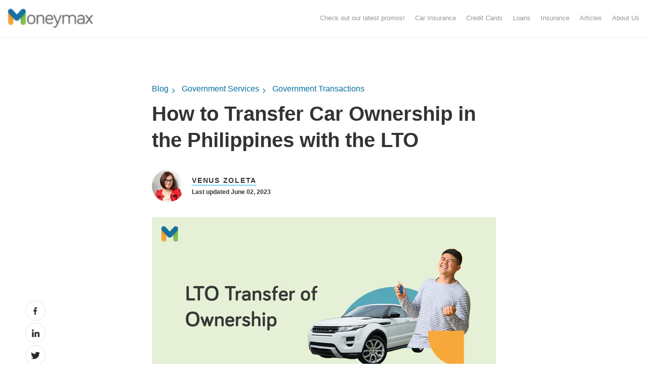

--- FILE ---
content_type: text/css
request_url: https://www.moneymax.ph/hubfs/hub_generated/module_assets/1/48524350146/1744333301051/module_Reusable_Block.min.css
body_size: 601
content:
.reusable-block{font-size:16px;line-height:24px;margin:0;padding:0}.reusable-block blockquote{background:#d7dbdf url(https://25174313.fs1.hubspotusercontent-eu1.net/hubfs/25174313/Website%202022%20image/Line%20Pattern.svg);background-repeat:repeat-y;padding:24px 32px}.reusable-block blockquote,.reusable-block blockquote p{color:#333;font-size:14px;line-height:24px;margin:12px 0}.reusable-block br{display:block;font-size:2px;line-height:2px;margin-bottom:16px}.reusable-block p{line-height:24px}.reusable-block p:empty{display:none}.reusable-block p br~.reusable-block a{line-height:normal;margin:20px 0 0}.reusable-block a{color:#0091ff}.reusable-block a,.reusable-block a:hover{text-decoration:none;-webkit-transition:.5s;-o-transition:.5s;transition:.5s}.reusable-block a:hover{color:#0a58ca}.reusable-block a:not([href]):not([class]),.reusable-block a:not([href]):not([class]):hover{color:inherit;text-decoration:none}.reusable-block h2{font-weight:600;line-height:1.3}.reusable-block h2,.reusable-block h3,.reusable-block h4{color:#333;font-size:20px;margin:0 0 25px}.reusable-block h5,.reusable-block h6{color:#333;font-size:18px;margin:0 0 25px}.reusable-block h1 a,.reusable-block h2 a,.reusable-block h3 a,.reusable-block h4 a,.reusable-block h5 a,.reusable-block h6 a{color:#0091ff;text-decoration:none}.reusable-block table{display:block;overflow-x:auto}@media (max-width:767px){.reusable-block table tr td *,.reusable-block table tr td ol li,.reusable-block table tr td ul li{font-size:12px}}@media (min-width:768px) and (max-width:991px){.reusable-block table tr td{font-size:12px}}.reusable-block b,.reusable-block strong{font-weight:600}.reusable-block table{border:none;margin:16px 0;width:100%}.reusable-block table tr td{font-size:13px;padding:8px}.reusable-block table tr:nth-child(odd){background:#edf6ff}.reusable-block table thead tr:nth-child(odd){background-color:#fff;border-bottom:1px solid #e6e8eb;color:#000}.reusable-block table thead tr th{text-align:center}.reusable-block table tbody tr td p{margin:0;padding:0}.reusable-block table h3,.reusable-block table h4{font-size:14px;margin:0}.reusable-block ul{margin:0;padding:0}.reusable-block ol,.reusable-block ul{padding-bottom:16px}.reusable-block ol li,.reusable-block ul li{padding:4px 0;word-break:break-all}.reusable-block ul li{list-style:initial}.reusable-block ol li a,.reusable-block ul li a{color:#0091ff;text-decoration:none}.reusable-block iframe{width:100%}.reusable-block img{height:auto;margin:10px 0 20px;max-width:100%}.reusable-block video{width:100%}@media (min-width:600px){.reusable-block{font-size:18px}.reusable-block p{line-height:28px}.reusable-block h2{font-size:24px}.reusable-block table{display:table}}.reusable-block .wp-block-button.aligncenter{margin:20px 0 24px;text-align:center}.reusable-block .wp-block-image .aligncenter{display:table;margin-left:auto;margin-right:auto}.reusable-block .wp-block-button__link{background-color:#f76808;border:none;border-radius:28px;box-shadow:none;color:#fff;cursor:pointer;display:inline-block;font-size:18px;overflow-wrap:break-word;padding:16px 24px;text-align:center;text-decoration:none}

--- FILE ---
content_type: application/javascript
request_url: https://www.moneymax.ph/hubfs/hub_generated/template_assets/1/80907864531/1744320638262/template_page.combined.min.js
body_size: 2161
content:
window.mhg=window.mhg||{};const SELECTOR_STICKYFOOTER="#sticky-footer",SELECTOR_BODYWRAPPER=".body-wrapper",SELECTOR_STICKYFOOTER_PLACEHOLDER=".sticky-footer-placeholder",BREAKPOINTS={sm:600,md:900,lg:1200,xl:1600};function isDesktop(){return window.innerWidth>=BREAKPOINTS.md}function initStickyFooter(footerContent){if(document.querySelector(SELECTOR_STICKYFOOTER)){let backgroundColor=null,currentElement=document.querySelector(".body-wrapper > :last-child");do{const firstChild=currentElement.querySelector(":first-child:not(script):not(style)");let elementStyles=window.getComputedStyle(firstChild);isTransparentBackground(elementStyles.backgroundColor)?currentElement=firstChild:backgroundColor=elementStyles.background}while(null==backgroundColor);const initiallyHidden=footerContent.classList.contains("hidden");initiallyHidden&&footerContent.classList.remove("hidden"),document.querySelector(SELECTOR_STICKYFOOTER).appendChild(footerContent);const colouredPlaceholder=document.createElement("div");colouredPlaceholder.classList.add("sticky-footer-placeholder");const modalPlaceholder=colouredPlaceholder.cloneNode(!0);colouredPlaceholder.style.background=backgroundColor,document.querySelector(".body-wrapper").insertAdjacentElement("afterend",colouredPlaceholder),document.querySelector('[data-selector="offer-popup-detail-content"]').insertAdjacentElement("afterend",modalPlaceholder),initiallyHidden&&footerContent.classList.add("hidden")}}function handleStickyFooterPlaceholder(){const footerContentHeight=document.querySelector(SELECTOR_STICKYFOOTER+" > :first-child")?.offsetHeight;document.querySelectorAll(SELECTOR_STICKYFOOTER_PLACEHOLDER).forEach((stickyFooterPlaceholder=>{stickyFooterPlaceholder.style.height=footerContentHeight+"px",stickyFooterPlaceholder.style.flexBasis=footerContentHeight+"px"}))}function showStickyFooter(){document.querySelector(SELECTOR_STICKYFOOTER)&&(handleStickyFooterPlaceholder(),document.querySelector(SELECTOR_STICKYFOOTER).style.left=0)}function hideStickyFooter(){document.querySelector(SELECTOR_STICKYFOOTER)&&(document.querySelectorAll(SELECTOR_STICKYFOOTER_PLACEHOLDER).forEach((stickyFooterPlaceholder=>{stickyFooterPlaceholder.style.height=0})),document.querySelector(SELECTOR_STICKYFOOTER).style.left="-3000px")}function isTransparentBackground(computedBackgroundStyle){return"rgba(0, 0, 0, 0)"==computedBackgroundStyle||"transparent"==computedBackgroundStyle}function resizeIframe(obj,height){obj.style.height=height?height+"px":obj.contentWindow.document.body.scrollHeight+"px"}function handleSendIframeIdToChild(event){document.querySelectorAll('iframe[loading="lazy"]')?.forEach((iframe=>{if(event.source===iframe.contentWindow&&"isListening"===event.data){const message={messageType:"sendIframeIdToChild",iframeId:iframe.id};iframe.contentWindow.postMessage(message,"*")}}))}function receiveMessage(event){if("track"==event.data.messageType){const trackingData=event.data.trackingData;trackingData&&trackAny(trackingData)}if("redirect"==event.data.messageType){const destinationUrl=event.data.destinationUrl,destinationTarget=event.data.target??"_self";destinationUrl&&window.open(destinationUrl,destinationTarget)}if("heightChange"===event.data.messageType){const newHeight=event.data.formHeight,targetEl=document.getElementById(event.data.iframeId);targetEl&&resizeIframe(targetEl,newHeight)}}"undefined"!=typeof window&&window.addEventListener("load",(function(event){document.querySelectorAll('a[href^="https://ad.doubleclick.net/"]').forEach((doubleclickElement=>{if(!elementIsVisible(doubleclickElement)){let href=doubleclickElement.getAttribute("href");doubleclickElement.setAttribute("data-hyphen-click-url",href),doubleclickElement.addEventListener("click",(event=>{event.preventDefault();let aLink=event.target.closest("a"),clickUrl=aLink.getAttribute("data-hyphen-click-url"),target=aLink.getAttribute("target")??"_self";window.open(clickUrl,target)})),doubleclickElement.setAttribute("href","")}}))})),window.addEventListener("message",receiveMessage,!1),window.addEventListener("message",handleSendIframeIdToChild);const MARKETS={ss:{marketName:"singsaver",hostname:"www.singsaver.com.sg",locale:""},mh:{marketName:"moneyhero",hostname:"www.moneyhero.com.hk",locale:["en_hk","zh_hk"],localePath:{en_hk:"en",zh_hk:"zh"}},m101:{marketName:"money101",hostname:"www.moneyhero.com.hk",locale:"zh_tw"},ch:{marketName:"comparehero",hostname:"www.comparehero.my",locale:"en_my"},mmx:{marketName:"moneymax",hostname:"www.moneymax.ph",locale:"en_ph"}};for(let market in MARKETS)if(window.location.hostname==MARKETS[market].hostname){const localePath=MARKETS[market].localePath;if(localePath)for(let locale in localePath)window.location.pathname.split("/").find((pathFragment=>pathFragment==localePath[locale]))&&document.querySelectorAll(`[data-locale="${locale}"]`).forEach((element=>{element.classList.remove("hidden","tws-hidden")}))}function activeFeatureFlag(paramName){return null!==new URLSearchParams(window.location.search)?.get(paramName)}function isTouchDevice(){return window.matchMedia("(pointer: coarse)").matches}mhg.draggable={mouseDown:{},startX:{},scrollLeft:{},moveOrClick:{},startDragging:function(e){e.preventDefault();const draggable=e.target.closest(".draggable");mhg.draggable.mouseDown[draggable]=!0,mhg.draggable.startX[draggable]=e.pageX-draggable.offsetLeft,mhg.draggable.scrollLeft[draggable]=draggable.scrollLeft,mhg.draggable.moveOrClick[draggable]=void 0},stopDragging:function(e){const draggable=e.target.closest(".draggable");mhg.draggable.mouseDown[draggable]=!1,mhg.draggable.startX[draggable]=void 0,mhg.draggable.scrollLeft[draggable]=void 0},move:function(e){e.preventDefault();const draggable=e.target.closest(".draggable");if(!mhg.draggable.mouseDown[draggable])return;mhg.draggable.moveOrClick[draggable]="move";const scroll=e.pageX-draggable.offsetLeft-mhg.draggable.startX[draggable];draggable.scrollLeft=mhg.draggable.scrollLeft[draggable]-scroll},init:function(){document.querySelectorAll(".draggable").forEach((draggable=>{mhg.draggable.mouseDown[draggable]=!1,mhg.draggable.startX[draggable]=void 0,mhg.draggable.scrollLeft[draggable]=void 0,draggable.addEventListener("mousemove",mhg.draggable.move,!1),draggable.addEventListener("mousedown",mhg.draggable.startDragging,!1),draggable.addEventListener("mouseup",mhg.draggable.stopDragging,!1),draggable.addEventListener("mouseleave",mhg.draggable.stopDragging,!1),document.querySelector(".draggable").querySelectorAll("[href]").forEach((alink=>{alink.addEventListener("click",(e=>{e.preventDefault();const link=e.target.closest("[href]"),landingUrl=link.getAttribute("href");"move"!==mhg.draggable.moveOrClick[draggable]&&landingUrl&&window.open(landingUrl,link.getAttribute("target"))}))}))}))}},isTouchDevice()||mhg.draggable.init(),"undefined"!=typeof jQuery&&$((function(){$(".custom-menu-primary").addClass("js-enabled"),$(".custom-menu-primary .hs-menu-wrapper").before('<div class="mobile-trigger"><i></i></div>'),$(".custom-menu-primary .flyouts .hs-item-has-children > a").append('<div class="child-trigger"><i></i></div>'),$(".mobile-trigger").click((function(){return $(this).next(".custom-menu-primary .hs-menu-wrapper").slideToggle(250),$("body").toggleClass("mobile-open"),$(".child-trigger").removeClass("child-open"),$(".hs-menu-children-wrapper").slideUp(250),!1})),$(".child-trigger").click((function(){var trigger=$(this),liElement=$(this).parent().parent();return $(this).hasClass("child-open")?(liElement.find(".hs-menu-children-wrapper").hide(),trigger.removeClass("child-open"),!1):(liElement.find(".hs-menu-children-wrapper").slideDown(250),trigger.addClass("child-open"),!1)}))}));
//# sourceURL=https://cdn1.hubspotusercontent-eu1.net/hub/25174313/hub_generated/template_assets/80907864531/1721272312095/global/js/page.combined.js

--- FILE ---
content_type: text/javascript
request_url: https://www.moneymax.ph/_tags/tags.js
body_size: 2945
content:
function e(e,{children:t,ref:n,...a}){const i=document.createElement(e);for(const[e,t]of Object.entries(a))e in i?i[e]=t:i.setAttribute(e,String(t));if(void 0!==t)for(const e of Array.isArray(t)?t:[t])null!=e&&!1!==e&&i.appendChild(e instanceof Node?e:document.createTextNode(String(e)));return n&&n(i),i}const t=e;function n(e,t){if(!Object.prototype.hasOwnProperty.call(e,t))throw new TypeError("attempted to use private field on non-instance");return e}var a=0;function i(e){return"__private_"+a+++"_"+e}function r(e,t){if("undefined"==typeof window)return;let n=`${e}=${null!=t?t:""}; Path=/; Domain=${window.location.hostname.replace(/^.*?\.((singsaver|moneyhero|moneymax|money101)\..+)$/,"$1")}`;null==t&&(n+="; Max-Age=0"),document.cookie=n}function o(){return Object.fromEntries(s())}function s(){return"undefined"==typeof window?[]:document.cookie.split(/; */g).map((e=>{const t=e.indexOf("=");return[e.slice(0,t),e.slice(t+1)]}))}var c=i("_cookies");let d=Symbol.iterator;class l{get(e){return n(this,c)[c].find((t=>t.name===e))}getAll(e){return n(this,c)[c].filter((t=>t.name===e))}has(e){return null!=n(this,c)[c].find((t=>t.name===e))}set(...e){return"string"==typeof e[0]?r(e[0],e[1]):r(e[0].name,e[0].value),this}delete(...e){return"string"==typeof e[0]?r(e[0],void 0):r(e[0].name,void 0),this}[d](){return n(this,c)[c].map((e=>[e.name,e]))[Symbol.iterator]()}constructor(){Object.defineProperty(this,c,{writable:!0,value:void 0}),n(this,c)[c]=s().map((e=>({name:e[0],value:e[1]}))),this.size=n(this,c)[c].length}}function u(e){return function(e){try{const t=e.split(".");return t.length<2||!t[1]?{}:JSON.parse(atob(t[1]))}catch(e){return{}}}(e)}function m(e){!function(e,t,n,a,i){e[a]=e[a]||[],e[a].push({"gtm.start":(new Date).getTime(),event:"gtm.js"});var r=t.getElementsByTagName(n)[0],o=t.createElement(n);o.async=!0,o.src="https://www.googletagmanager.com/gtm.js?id="+i,r.parentNode.insertBefore(o,r)}(window,document,"script","dataLayer",e)}var g;const f={"enabled":["gtm","moe","anymind","mparticle"],"gtmId":"GTM-N7PLJHT","moeAppId":"D9BK0N5DMPLV6G8512GBD7JL","adaWhitelistPaths":[],"adaWhitelistPrefixes":[]};null!=(g=window).dataLayer||(g.dataLayer=[]),function(e){if(window._tags)return void console.warn("tags already loaded");window._tags=[];const t=new URL(location.href),n=["utm","cag",...f.enabled];function a(e){const a=t.searchParams.get(`tags.${e}`);return null==a?n.includes(e):"false"!==a}if(!t.searchParams.has("tags","false"))for(const[t,n]of Object.entries(e))a(t)&&Promise.resolve(n()).then((()=>window._tags.push(t)),(e=>console.error(t,e)))}({utm(){var e;const t=/(utm|gad)_([a-z]*)|source|gclid|clkid|clktype|fbclid|buid|lid|wbraid/,n=new URLSearchParams(window.location.search),a=new URLSearchParams;for(const[e,i]of n.entries())e.match(t)&&a.set(e,i);const i=null==(e=(new l).get("tracking"))?void 0:e.value;if(i){const e=new URLSearchParams(i),t=Array.from(a.keys());for(const n of t)e.set(n,a.get(n));e.sort();r("tracking",e.toString().slice(0,512))}else if(a.size>0){a.sort();r("tracking",a.toString().slice(0,512))}if([a.get("source"),a.get("utm_medium")].includes("affiliate")){r("affiliate",a.get("utm_source"))}},gtm(){window.location.pathname.startsWith("/insurance-ui/")?m("GTM-KZ27KT2"):f.gtmId&&m(f.gtmId)},moe(){var e,t;f.moeAppId&&(e="dc_2",t={app_id:f.moeAppId,debug_logs:f.moeAppId.endsWith("_DEBUG")?1:0,cards:{enable:!0}},function(t,n,a,i,r,o,s,c){if(!e.match(/^dc_[0-9]+$/gm))return console.error("Data center has not been passed correctly. Please follow the SDK installation instruction carefully.");var d=t[r]=t[r]||[];if(d.invoked=0,d.initialised>0||d.invoked>0)return console.error("MoEngage Web SDK initialised multiple times. Please integrate the Web SDK only once!"),!1;t.moengage_object=r;var l={},u=function(e){return function(){for(var n=arguments.length,a=Array(n),i=0;i<n;i++)a[i]=arguments[i];(t.moengage_q=t.moengage_q||[]).push({f:e,a:a})}},m=["track_event","add_user_attribute","add_first_name","add_last_name","add_email","add_mobile","add_user_name","add_gender","add_birthday","destroy_session","add_unique_user_id","update_unique_user_id","moe_events","call_web_push","track","location_type_attribute"],g={onsite:["getData","registerCallback"]};for(var f in m)l[m[f]]=u(m[f]);for(var p in g)for(var h in g[p])null==l[p]&&(l[p]={}),l[p][g[p][h]]=u(p+"."+g[p][h]);o=n.createElement("script"),s=n.getElementsByTagName("head")[0],o.async=1,o.src=i,s.appendChild(o),t.moe=t.moe||function(){return d.invoked=d.invoked+1,d.invoked>1?(console.error("MoEngage Web SDK initialised multiple times. Please integrate the Web SDK only once!"),!1):(c=arguments.length<=0?void 0:arguments[0],l)},o.addEventListener("load",(function(){if(c)return t[r]=t.moe(c),t[r].initialised=t[r].initialised+1||1,!0})),o.addEventListener("error",(function(){return console.error("Moengage Web SDK loading failed."),!1}))}(window,document,0,"https://cdn.moengage.com/release/"+e+"/moe_webSdk.min.latest.js","Moengage"),window.Moengage=moe(t),import("./moengage-CgTKF6hK.js").then((e=>e.default())))},anymind(){document.head.append(e("script",{defer:!0,type:"application/javascript",src:"//anymind360.com/js/14941/ats.js"}))},clarity(){f.msClarityId&&function(e){var t,n,a,i,r,o,s;t=window,n=document,i="script",r=e,t[a="clarity"]=t[a]||function(){(t[a].q=t[a].q||[]).push(arguments)},(o=n.createElement(i)).async=1,o.src="https://www.clarity.ms/tag/"+r,(s=n.getElementsByTagName(i)[0]).parentNode.insertBefore(o,s)}(f.msClarityId)},async refreshToken(){const e=o().access_token_expires;if(!e)return;const t=new Date(Date.now()+18e5);new Date(e)<t&&await fetch(new URL(`${f.authEndpoint}/refresh`,location.origin),{method:"POST",credentials:"include"})},async loggedInEvent(){const e=o().id_token,t=localStorage.getItem("logged_in_event");if(e||"true"!==t){if(e&&"true"!==t){localStorage.setItem("logged_in_event","true");const n=u(e);if(null==n?void 0:n.email){async function a(e){const t=await crypto.subtle.digest("SHA-256",(new TextEncoder).encode(e));return Array.from(new Uint8Array(t)).map((e=>e.toString(16).padStart(2,"0"))).join("")}return void window.dataLayer.push({event:"login_signup_status",intent:"Login/Signup",status:"success",user_data:{email:n.email,email_hash_sha256:await a(n.email)}})}}}else localStorage.removeItem("logged_in_event")},adaChat(){(f.adaWhitelistPaths&&f.adaWhitelistPaths.includes(location.pathname)||f.adaWhitelistPrefixes&&f.adaWhitelistPrefixes.some((e=>e&&location.pathname.startsWith(e))))&&document.head.append(e("script",{defer:!0,type:"application/javascript",id:"__ada","data-handle":f.adaDataHandle,src:"https://static.ada.support/embed2.js"}))}});export{t as a,e as j};
